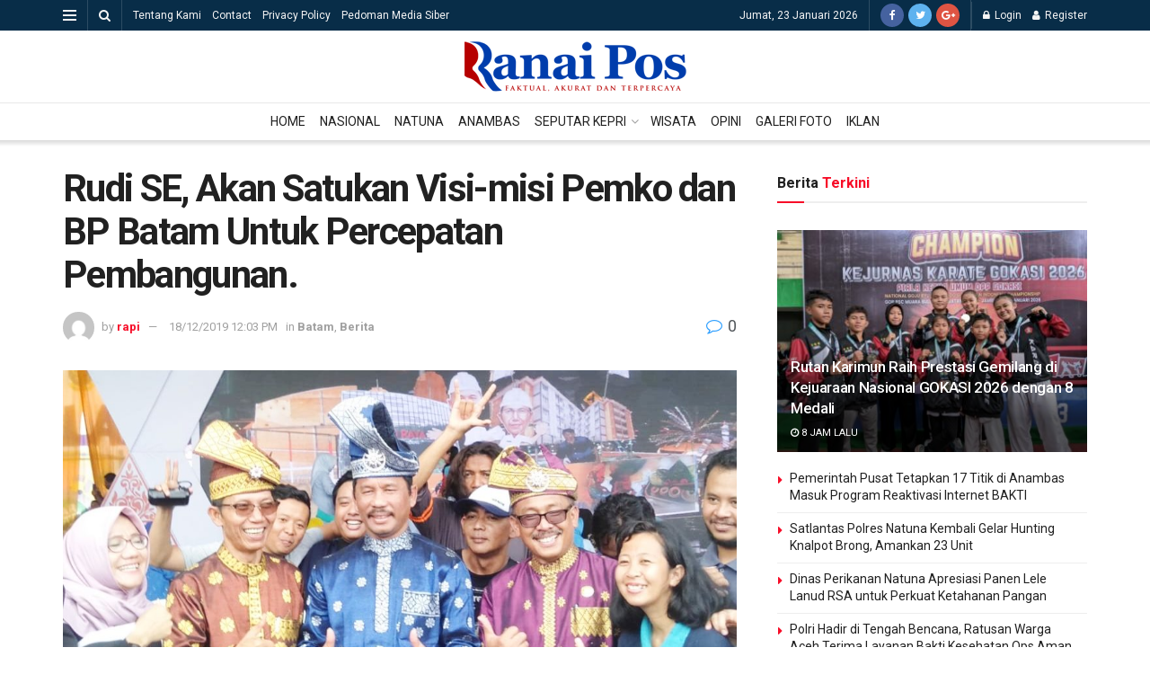

--- FILE ---
content_type: text/html; charset=utf-8
request_url: https://www.google.com/recaptcha/api2/aframe
body_size: 266
content:
<!DOCTYPE HTML><html><head><meta http-equiv="content-type" content="text/html; charset=UTF-8"></head><body><script nonce="Cc_CNvm-b7ll-glIYGvwAg">/** Anti-fraud and anti-abuse applications only. See google.com/recaptcha */ try{var clients={'sodar':'https://pagead2.googlesyndication.com/pagead/sodar?'};window.addEventListener("message",function(a){try{if(a.source===window.parent){var b=JSON.parse(a.data);var c=clients[b['id']];if(c){var d=document.createElement('img');d.src=c+b['params']+'&rc='+(localStorage.getItem("rc::a")?sessionStorage.getItem("rc::b"):"");window.document.body.appendChild(d);sessionStorage.setItem("rc::e",parseInt(sessionStorage.getItem("rc::e")||0)+1);localStorage.setItem("rc::h",'1769119658758');}}}catch(b){}});window.parent.postMessage("_grecaptcha_ready", "*");}catch(b){}</script></body></html>